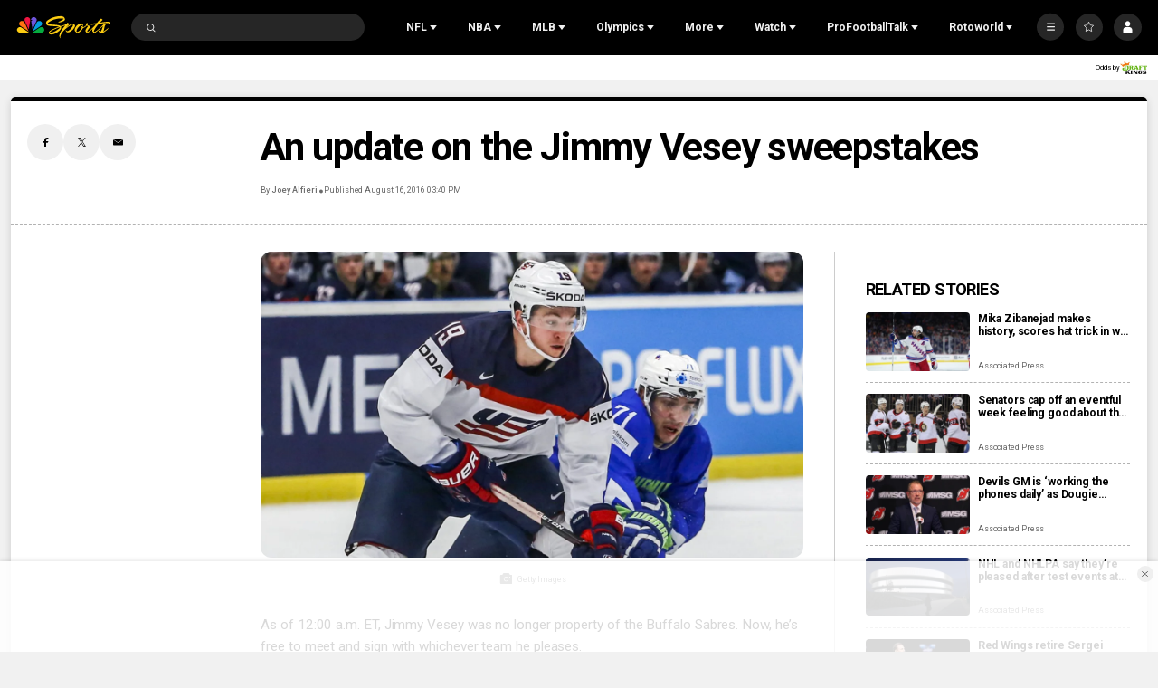

--- FILE ---
content_type: text/plain; charset=utf-8
request_url: https://widgets.media.sportradar.com/NBCUniversal/licensing
body_size: 10805
content:
U2FsdGVkX1+3RamSwXVr6wNIOOTdIT6CFeBEf3gDzxX5o9PnPydnCZSJu3QR94NliUZuqnZrW49FraPhHWpitBGOlZ7n4z86cDow50a55k12QR9cYzzwMZ3A7+UvoWHPU+RhFaQHYdEDQ7a2HxVUrrIF7tiymUyfjySw//yU0dUDrVOpkhEAzON+1FmAB8HfB85+uBVi9wkKC/MWZ1fkhsJ8sXxGUXuqdJ6ReeTWLfaap9kGK4/lHr1SRJrvU8t1ju5pw+UJFokqumpqviZlsJ+E6e2ZuJV6gQO/sSBSRoxIHlKgR9F1CJU9du+f9n5zFZerFcEhimwseRFbngUZF6HsAWIk8sceUwSckAkF9eLAr1JgwLGGLRaUG7nCfI4fOTLkV6gPGHZzYKnSKc80AoNTd82j5JdDNdgOKYwXdGfkvNDxCwJxk4SLyZevgY3SIdP9+Y7UuSVu6sJLzW/MyYgZv6awqPMG64iVWSaJYbIejTVFTmWgIM/Ac0xkoP6L+DQzFHlNlmpEMfMv4FEGUCt4kkqxcdqQAuhoACZKhkS5V/OC1Dv3FrHL5jHKDFjriuZVlIiwOVTbfBRVbp51YIVcvOvsIH9ZqaerCV6uAJYObLJd/iJ9C1iJgGF8kzvrstS7ZDghRGhKcpQ2wqpaExfkWJ0J8KP1N29N522dTwpPZUHqYACzxnLnM08JvLaaajD1HBFFtTavAlYa8nXzu/xx7FLG3r9j4xMcepaXfV+nw3uz3rGh7uSV2xmhcHerTnEb/R8QiXcJ5MzKilrFyN2/026WPKsXybIklT/PsQhjgb/jaoRPl4cyfO7LQmz6dv0q7emKDIDHWnIFoUJVbVu5RF4ZMmnqrAW/JNfmOE3a2iFQuavHpoCHAi7LdsNYDqjdlDy4PWYeGoCYkAEvY2dng0XIXsTW3wLZekskyczlMcT9p63AWKdtFgKffICgCJT1uVaJuXhvqdZuCBHrhDuEf35wtRQl+iDA4gj1Ow9EaH0xC33bnvQY3HE9D0ZJid6KzWyRhizDr9DNAGTW2y5F/Q6VKafKi6W9uXZld+8koJerudjlai6L2PtNOc8UOjiletcBD9e7pGlHzuidOt6d9Et4JhJnrL0UVeN8yvHQ0O6kuSXDTIPoBcrR24/81cRbhRQHFzu+zXDR0YQbTDIPMWU6EaZlPx2CQharXaUz1aknmWRTH/prKkrzZo4MPNvyx65iT+bgbngLQXhjNEAVFFUawHjp6C/tiCugnI7Zbx/c87vhNcwOp9hyYSFIMcvS0S2GLnAOWWJJSPSMsQWu6MBoctQcABqNmMclk+zsi+BuAMXnC74OZyU8X+LW4oUKsFuOIMwisJ8fRlvEyMLgTA73sK+dduxC9PAPWXmd7suKpHi0tGLfH+u7mCcYgJgoio32dHA3TbL+QK0WSXRUSOC8o4Ktj8+HiC/oZgXUcgW18yb3NCv7SKxqjN42PM3DIHuy+KJpUTgOCTq3dsLhBEf0sieaej7WpKlyu60Z3pDkP2NRaR3RpNn9l6i9gUIUd7W1TMLNv0sptyjXwtOMUTGPG+4TvqK5F/jf0z1aQTxOY3tKIf2CShI8pOsQMcTRE3CxRaZOjnEmCHrmZQfESl8eqsgfs7/ZHCgSSLBHo/kc7OMm5r6fxD7k4g4ONqpu1nycOo4T62egwmiehxmio/5YcC17/0FFX/ZzamI1kIxrrdMLRQxtWoLic9pWD9e7+BP/tc0PmI2lGyH/vrYMXqm2N4RdaCowHbNi9bMWpGpRjLBoCrUgxtrFwWdp36lQoTkySkFMDVHMdsE9/4t5XSQjfqj6jFzGwGah5bunZMlYt7eUPS4xWgat265tFCkixSjoQI1N6sVQ1YKR8Mn4JmgOLm3ATay1u3fYf0Vw/dwAWYpsBVEDRG6qCwITatRBDYQ8so2JPaOKz5V9O+t8P/ibIy3YwabT+DdrwmQV8Uh8q9Cd8aBzwfAI1Bv9t8J60CSjwRtEUxRirpD6tYhvbUr3WfDMdca5QqWVZN7Em9gb6yi/c1hom4jAPKxPV1vIXtCrPACVQlPvMi+pTmmWzwFXz1qtpedR3zcUF2pH5MCTT6+uPThxh6PgmK/jpTnWpTUF7ZzVeANuJl5/jLQi5fvlWtS5kFjT9s2jI2798iIxr/JxRW9ijFQlZu/9/kLvg1X2kABF6cPEXxc1Y8iQa8pHGPrkzi4l1z9D23AJCqOareez9Gwl/44O1cNBH+kh3E+H3H0dnlsF8VAbVyjrrkF0iWO12XDUotnXWfr3e9d3ih13i5anc0za4h6AzCA7ij/ImFE7wJvQqco49TGjXscwi/MWX9zr7oAz35CLL40M3SJ7xhqiyZHDe+xdGLsMvuoexNdonKKOFgsC+Qf32/0OzWsaMWDwi08RaYkzYexh+UCK+b2fgm+Uu5I6Eq3UgKPHNXa5+ROp1MRv4xnXROxDltkyDLyEc6XD2eiJphh3OHu3V6KzVIFzmkDIrazZYPGPKryrV+yRfzcFYKBN0uZ68td3mGZhL/+gjPtjaKvsiYDwBIcCuCFSJbXfpvBjXrsfEO69awxlFevRRz5wct+yRZrkmKlhQZ9/MZgZ+KtFNFMeuVgYeK6bjGvQv0KMTrmebYh+0QA/1tJmcHgtRsaw4sXyPeuwi003InCP3TMPFl8h4Bj8Sl6MaaJKB/apFqK/vXqsUPftwzfmzEPP+pnDAh4Ba3w7kz/7NxGlz/al2rZlFpa9BwqZa27K2jmRfzfSeUv5oNcJXC5RT1ox05X2G8spKWuop4o0hr5kFKp7CHD3tEdzVUp1NioebZpeKqxhdFreLrpKa+YXG5Z58knyedQD7NQFqPBEPNbAliHSc5ZkMtym0vIPdiyQsZV/9mgVFiCE22p9MDo2XfE+GtpWxCfJ6LG9Vku0Za4pUaCKxJG5sBNwG16yDe+UBE6SUh/pbIwiELZxw/QcpBex/QdPNe24/QJVJl3ZXbblzB+FI/LvNH7BtcmybwusZme4DLj5r2r/6PacXObwDV5mUYGiFiRdphOafWJK7LUCIptoBqQt7lVtubSePLLW3rRGYRh4ZimB4/0n/QUdCb+f2UqKqrRR3qm3dNPCa79YytvkT7rPj8of8f4x4PNQeteQoE+/BFNuepz8wzMZRhMWRYdM6ENcJXShz51yP6CGub6RomEYIXGh9quwtKlCMkUSBbOTPyOEl3Gkgajgxx3cITaSgB6VxdIgL/4BxtLLBQgLcDrRJunBqJc6xfuk47ji27Ickm0bIBjzzIFzW40HGUjoZfUNd/PBB2r0eRcnT/3xzlADBd4XQxxqScGf4+XnLwYXLZOdCpG8uDq62n/godX13iYu3gAug2QGyz5qaRf2+JppIT7KyC2cjTiW6p3HpAC6/4Xn6ELZiKSXUwbv5B8WcHkwqQk3JpZFrFT6Kg9Bbo3WtUG5Z0d+1lpcodBs7xbyx86LU/PhXcicp/uRMi+hYuV5hURgAXGt0e6cb4/5APrR/uTVFll6b5V2bKtImqD+I1uNgDIvXIWjXHNZjn0jxk58+itXcDb+7muiZWGSCQbR/bTqc71JsxTO5XKL9eh3wafoQ3yeBYhFekkLSoY68N2MSc1fmWsc2fyimuk1nu5+tLpfqxeN4/+KvS6LKLgwKkGAVn2nAuPossxKym8mANLmPaatjyNaDtaCyVxAswE3JYyi7Xn3L1/x6giGm0jdydaFtOsxvrY9CxXkv2yG1gaH8qhk6Q1+3InNBZW6HqFxXJG1jNVsxvOptu8YTxRKfk6+EXOkwj0wFiakrKVwa0rc9wZMoP2JQ8SGgXgqpmR3nbnDZoLltkdZ/UmqfilR656Fwi/VBW6EeNdh9k8SAAJt8P3JeNR0AQLrAhnU6FmbYi3nx7qPiD9/8lH7/OSb4prNauHGMV6ouKb+CoWRq14Gb7fwmKEcO/uI8Bj/1932U0XXtOqop2BfmGw5XDjhnrUzzAa+UjIvrlokRTbO9ltkddYov+PP5KeqV8DhCS/fWS8uK4lTRhHEm2V3x3D57Qxybh0cxUW49Yfx6cx5ZRuMJsQuE2vM62M2K3Flg85iRDmHVOwlbUnJP2Z0VL/xbkro+fmAC98puz9jpMySXCPT1BfQSMEfbujqdq0DxOIoXJyfyOlFDBku/vRzlTxDnW6o4kdsbIo8jcpzrxiHTRxIAnmqNJ8RXAxYXfOILXc/gd3i+5eov6AQuM4edxBN948MAVY7ArVvyfiiXaW51G1SdS9UeY7xghwe05/W10VzvXb+20xUHDcH7Cjxu+CIJyF9i2smxjcznBQdJH8iDZb49i/rWtHrDsNr6XCE3+QLr5DAWgjjwk430G4i6oAH9uiJr8qCXK6D3hMuZbOPOkWTQAAFgRxvPjPu6plHRjXVgW/zU+5DB2eJJivJaTJlvuPIkGJuJDsR7g8MGNl1n47aeWUJzknvwsz/kbrWp5cuL0+FudnoToNP5JKh8y6viTLkZiary6fFoKYQLrkKiW2tk1z4SJXzkaGPug47Gs3r/xZs5+M6U+GhpdmOmiCr8BfJJIuRUE56GA9CywvlwnUzst5mwFK/8EpF04MXpUL9GwGYKUlNk1u476TlU9/Z/TMw0RftIseEvVKo4dfpnLkwhmoubmJuyX3aJzTD+i5uQJiHvk0Ra+IdSuJC2RpYATRuOeq/ko9xVruSH/g7Z1D3LBcWoNAx0/hrKJ2UgnPGCk1/ZEb4uyodBAqkRlXfvtyqYV49DECERvxA+jh0JdjDKhfWOWKLa3va2o+gnKPl5mfPt9IHh+4D+p1wtrOUxguVj7oYH7bww98HPkewM9tpaZapJgUK/8nnsONnMddmSUa3cQIWTIjGqsphsN5LTuzsfc2VgXskwynb/tPwJ975Q78mxLUPIy0o/5gq/h78KVrBwcW3w7cKAA+7g8MEgw0s2jHfEqkdvTvC+VcSzJYfHuO4J7A7nnDFDI3chFfzFPOMGs/FtKqkJxnWNOkYfAr4s8Q6SkMNXVZ9Dtjph3d1l/cMebpV3WuEmrcuAlI4eM3I1UK/W1ES7hYXkjGM2SJB5WeB0gokDtXsP03pnzonP0sMqFgGPkeT/rklWJna6ZEr0lH70ldIFqopmtDZfkYHRFW8rJThRaf+8mQP+3Jxat70KYklYUbdlWSxcmmuxLlw6U33Eb6Io1pNSnzOylhsG3Qln2g9aP/eQhJM8Cvv4Plj7CWvyNano/nIK3XAaxISW7op0KIdeSPFgAwtp5fbmb+Bh9PRCN0efW0c1wS7BAz67hT7vo4E/zDx8kqIILOO4gpClWdC/jNAxa5s8eTAIzEI6ogWjyhHz6S1EDpueB0MNSdfUQAOWWJol3i44C5UgWn2az2IaUAKjcBhrFZjH/19ddDgA7B1bmq/Bs5K9Jywbtu0F4kVLT27Q6+yBos663Mn50NkL1rJLdcpsUWwN8I5vzOPbrPeHo7E15jygaC2B5YfgbFMUTB98oeBUpli6pb+7wA4NO1isdwH87iPHi2VgcBoI2/lLbbFTtkalmzIuK0mF9MyAdlN/IT1aaCDfuuL5nd1zDbqqPtc5c3vL0FCo//4fLO2P2iFBKmm+Vc7SFI3bm6dCwoTHbE7z/Vce1a64ghQmSLMxiCrmQiOPYBpPb83UG0yR8HI4OjBNHe0ORLj2i2J261LRIOVh2LwFPApKP4TtyCukKeBCe9vO6N5ocs/p9RbeEKXEbGOP/Axb6wXrvT23wcxp3Pofq+4leNBNKCrf9XFDwnT1fuwOwKqsUCh92dU3prTHTwf5KI3SGuEfKb9P7i8ixRKtWA5GxfRJJdGBkHRiO0Lxy3ivdpiCpSEqMsLXWEa2wscbCXjCJGH7rUWggoHzMhyjYvi7WjnoElzMAoov/vF/m5vOoIzJwOYfS6KPzTFT2OIUdWrChk1U+rePXJ5740g32k2iN3CNJmY7g/GP8VQ/U1sZhFfeX45UHFclsCsi+VTfFSJskE4rGXRXc5UxMO3fgbZIGo2rSLhYdcpcYAF4Q+9UXz+NNIu1wc2+M4MX+sypNCk7w4+nwj6MLYRA8HIUbH0iZlx/9juYOKrx3TIBtShZBszqPr8JK7NCCFcATqLWHqe5MKul1bGGtvDcFdyA9tyIRlxKEWwfl3wp32/E98YjmpcsAnNE7lI4dJX/2bIsGaysIFQsv3w7XIhU1QefINxcY3I4DR8jwlPArLqezqJLlKDSyWDkt+Xi1Fi40zrRv/CetYD0DRK3AoQAqMaU6ZLWIcTgs8/3aJfmkjQmuloXvenNnjW+1+5/XU8c636/iEp/vSZLPCKqbLHBtUm8yJ3VVIDrgWxH8P0/lPlQ63nD2a5N3RkdTM6rU3ICnxNkMNxcjAvMmQx1F7hqkyVvuwNoiEw0LutPobJq/WTaXbizEQjv8ENkh9KHjOlZvtUwGdESiw3O92mjMQBF/KTbo3NYyoRPSAvAoE2EM0kOSrzhHNzGe52BI8VVlYRboCT9OM9SQdgxggH2dYiza5luV8kfoY62NHEGY0pzBSodXWXOwd8nPNhVMwStdkYWaNa/Fy6K9N60o89utDOy5HBCvKHzSB0lvpcYfLGzxqUXShYHBchR/G9/d35hb57FZ3gZiWbsA6wRkaoOAUV829KRAnvINZrq8U2msDW/XAhYublDDJdIysNL7CbWsg/lg6vORGmr/ZI8wiUK/MkzzXVKB7B+K/BZkIXoflzcndvt9m5q6oBJJpZ4taCUdfdIkXTB4TmqpuvSu1mAniLQJjLTxnalrecbVgoitV0UzS3kmQHKklM5eY6Ovqb3SPa18O/a/uoRvHnK5deuJvlow48kntUfvOj5jFUQUkWbW7x7o3mR1zv/sUk/PwlLHyIRFnYixjxksF/PskOcd+XeG46rWMapB3JnoFV9jZt+hDYgBSvdal2hBCTxonJFC84dxbtv47ExZTnyQs9Sw5S3iB1LAhdSguqYX0cXQVI88onH3WAAGd3cxMbd17DYIkk918zUcPtC+EtIDM1mvfZNKCtl3aCYmGiSri7MgjsUb8+jTpDzAQ827r1JZ7T9EXhdAPlQfZMzh9DTPaLAN/DML5b7ZnTOZFD8Hx5q45OgWo9bdzBaT9S8eI0fDPBeEDTWHLW50MPWsiAtoYc2RnMj9sSLD58xWQUuRt8E3L1G0YKKioy0PJCfj2bP88GIf6Cw+9n/djGw56OWmvjAWRy5RWrOFjiYEpV/lhceh1axBLnMKr0E/V92DI/b6aSM/timwu2F2UEavSTmIjadeyqYLFnS/iaB0jPkZpfu5mdZJFt6MYHcHVLsHyISfIIrVuJL0KI0EFwxv7dUPZr/C+yHs3Fh5/+a6cCNF4KU1g1czi92jSdLwpCHiMxRXO4a4C7C6hwTofyBl7gT3BJCBOelIzvJsbBpkV3N0uknKA6F82ToLbtkjTYCb5h2gS7CsqJeBHZEl/smgmTOnEd8m63hlvM2wNucDzKpKyT6Be0zXzZps+BfQB44oFzHHI/lYE/iK/hZrcEpOK7S8qZYb9F9D2EVfAldRykugpsyLW3tmhS3EVHBrjaFFzLWrjmKHQSfwePHdrHEtQ/cjGJ71ZFivCQxmxw6x4GYzMLTtIgx0Y97XBSUVFkUP3Z3RK+fnNnfL5RENEJpOuUUYgKT976zOyCJ/i7iN5WceCC+pGIRkNBqp+mc9aYFrJ7YKNYvtO5amlrCVz5D0gYl2fch+YdnRnBHnwOckG2hDY+Fofe0binkmzJE8/BdeTMQKLQ+9u7Qq6kF21MkT7VPefZyhKu4UZ8YVx/VxvqPT43lxsQNjxoP2RFJL6LX4C19Te3c65LqoSVUzug52BrWt/gsYAQddxlotoK4a+3U9PjFo4uUejvJ13OUaVBTpGPC8qA8iV7Pn5BReeGQXK6XgVnG/NPlRSUAwzh/P1OzRth+3Pw2LVmz4Chy9rITdNY4KbdmzLRLB++qP2bIGnpcJddKPm37Z1bkjj2c6RNwjpDqrXIt2BPBcTfvFS7EauCYbHnugv0A7JVQwkXUjddbUO2oSFgOsL/cXZO/BnADppZBtyVasw5It8vVVldtgiQA3gLnqTjaMDzLNUH1u/FiOPJQIjzvrC6W5qoY1+vPvvnhATfAFmT9N+fWF/D99YEDbMXCUfov6djRd9hrxMGJznBMnXDLyC+PWkGsI5dATeo/0mV5plII26J2ADI8VkG7++uD9UW9tlH7bqdy7sXLjEGpHMqHsFZdd1kNX3xzsr06NBzHJSJkfixMRTpvW1Dk1y2Sw+iV6xMNjBx5R8TjbYTDXtIXl2brUHC/d3spaHpL6QgTANorup3vjv4+zLMxAR4SAc/4EiNWblZqNh+p+qo/yISjtq3jphe9P2mp+8RLIlm7rUIrQH7HApMGz71K6oHM/h6a6yNgJpvLqDovyGth3jX5oKmwO8Hhjk758knfubmAGR5MUTrq0+QZDa3qfTUC9ZT64FJKsRDUw9kuoVNhFigUOby3IH9/HAN1EnqO3a863DVw9Tlu/aT1oiE2lBCSirY6UI7TVlbA27NyGdOjXhJVfUMO3iT4NEA6kJF/Fb8gk3vkleXZJ7WhBg2xQNM5Aqll/[base64]/7TwBP16xVH1G5xYidFu+S3eDgUb41MguCXr9+Tx5OoRTdqU26XYOw6kDymGT9f5wNKWYC+Ukwnb0G3kfiokwUSPtGuIMHoCUFjwxLi78ZraLMr7YyLdY/UmENkiTJQUyI7sxlgxAN3WVF6ERuhpg/QHn5XS+XPwSiYql1FfzqRG+kmzaDYyo2shlzYdkpEWx+BfL7xxrTsHG11SsKPHE1XSlv9j0j55d1QST2dSncxNMzPS/cSIX8k51gsV0m4GIqbI/UERiwz8n8qW9tAJ1JeGmsHGRtYGGo++tYIquQcFQ3Zooxp+aiv3EWNZRWI9rGPjez6PeFtYaBXGTyo3Y/oJq5Q5DbLxxxbzNG7rgPbvrvTCYNpfN8BlAh/gGmA5vacDUR5sNE/v43YmWoS919nnSQP4FVeBY7eg6127NPq984qZwk3QeXLTLuYELpqCPX0Lf8zFMOiCLL0FMbTwXxezrJHs+RvM39pL5YWdoD+zS5PgUgwO7sKVqokR3QX0NT7UqZCkDW2grdrFDhf/jEmYGcf1orI8xLyMDVmGXVC3q5hbw1vADKc2Sq8g+sNgr4gM4VRrlDa8DuXYTgI8D6QOCjb0mmKGZehvH+n8EI+qIeH4EUXaiqRo4Zb4zIf/XB2PRIqrFcEon/58o3MrNNWcM5pYjZbUcutI/QAvSh8roTYGabSkx7+TudalsCg+J8IdnuArCEiMfKmJjDiawnKIWa978KP6DeohZjhQIINGvF4JjssKf155QTenu1WNKU5pWn3HccPSyLPp0NPmCxwZ+48Cw7zI8Qdp2UtBKXbIn7J265nfBe6vUkblcirTjplPaBaR7dMDOKybhvA9M74kjf4wozTUZHI7xxmmE8U/VIC4kpfQLcRXANbguvjJ76zJprAYOn3YuSSrMBsNlTCiaBrSm+LbN474Jyo3HfyGMul/FFrK9nYS5snerXnkjcCZmhWRmnMQv8nJ/Z3XkZn7WApX20SNIWe54Raqyb9KyumIvb5SZYDaEGzqvbs8XQGdz2uSoSZDXBVIFQAarTL5O5o+Qb3r0EmM6crQaPh1RgN379NJ2KB4DPTPsKK2auhUH7eBpzVZFYi59wNzuH4+K41Hv2T6/pokLBQWKpjeyS+Fg+r/4NNMCG6pRvl3NGy+3bes73cPFtxSdn+eaPfEYnevmn3Gb93nwt3cEO7OPZezmMs1h2Y3zAYCoV7PWwshG13/dpEfGXg5OMwJK/4kU3b8husXze96O6opNZIhCXSd9vk+iIR6BEuO5j50DuKT+k4hM6YHKb70op+JlRprAHL2tqglCMeW+wfEMkTVDluETk/Pqma21kj4srCG/gm4UJEJ86+dJPB6EV4aPx3lEOZS3diBAYMDBxXdBh5aTWPVt8K57OLxi2owE1JI+/kNBsUp/blmSGNwtACmGrAJBvQpoZijJ7QhpGYhqBNUpeHJPuarMxDgYiNL67cpVyHphJF+iwvFb7+Qk2ZHxkPZhBbGPaATxIhvY0yHlFxzH3iD2NaJ8TIQ2e/Rcb7UH/iS1exXgu1BQIRmRcgkunx7M0lqIcXDTX0Qj63EOQ5PN62f3I/KKIQ72TM5mBXvi7mdpCFyxFqqIkvw71y7KKJisvy+BEHtR8zRhJr/kyL2Rg8RUoAUXA6BKdyCVqUU+8guiiqjiMq1el4M6mKP+fJfBhkFoJ/ULjmMTcTnrK7wvVqW+C2Wrzcc+qe33WP7sI33D6ahhqoc1nl/uEOG/Itd0KThZst/ZQlbur03SP8OjR2azK7oJ9KGxi5VFuOayqntEP0z+kFyS8G+7PRoeqoU6BqWJR2hG3+TfHzphRQAiNe2ch9K2zULRRY4CWyFiYSD17D05lc3idlNncNlWMEHZXI8aGrRqkehe+KMWJn8OZalr9GrAnYvq20vqKWmPibh7+bUhVh2c1ld/fcoeFn1ziaSvVGcTSiynv+PwceDEEbb7ivEnw0F9O9RLtFuCaaQ1Q1DElKYrgw/nnDf7Y7gYMo7B7QUPFqoKI2dS2pWH9j1EVUVttWyRuIT99PLbzFZbJWVXhwogh29D4xOHF+MX8G0WpPrtMJmVlWgtpNFHJBVJHMoZvyTxx6VvqJ6GXJ20Fz3mHpzxdCnKybO9U1GdtDag3cA7Uu9kWA/77IOnBggRuB23HcUcpm8qpGYGqxQgiRxVkjQjLa7ljvmqCm14xIuJq6b8OPHW8DyXTSNoyT+oDEDrQB1uqWC+lJpdV6A0nT8UmhP88dxPjfop7PqRS7OnnWCHj1+u3qdKr+uskJ/olPiG1/HN0H28c2pmAiD3KS7kVuf/L4Kkw0KfkgxG9aAayxKA5PC008KqoNjOfqVtrlLwIuMaKIZxA61h/n0vXgOWscPPOAJ75QiBKwMH9okeWvUwgkDy6sZRw03ctNOkqpKS6tgCJlfVLrXKjXEs/1yBH4TQIY0BZo44TnsnyG6uSrWCj3IusYwxSmqiPBuXJKtDRQkN1d9fvwnf9JetwnbcUECP4JqD7tUyJGZSSKHrdDLTgdnVC5Ph9n04oRgNTMB6WZ+1rVrVZplltARjmvPoRQFmGWGTxnSHj0UiCA1p6bn5QN8rtrXyDqWuQ/7xbohCwWqbhU42NX3LEXzE86kdJAmIUdWZi4Jwhj6Vk/IYX6Cx0g4mMN3dhbayKfttF+Fyz5Qgk8QhAEPDHpYMy3YDIJG8I8c3kti06sLMg81WDv0wzrq8TPccrk+yJSY6G7sVt/usQ4RIFqPcs4bq963td2tS9SczzMH1aGejOgoUJbDJDY8JtlP1g2CnweZV9FBjAntEG9p7NmdbmIqR+U/HjsXf7h3qNzcOi78d1eF7qGNP2CsY8kOlSLXtYtUM6mbScWcZocpmFv5mjP95gIwwa75NmDPWQX+mkMNaa9mo6ib3eUaumMxkF8auWgazi8H4svbyu+0qtV/YArvGpQSKtw1sD/xMt+20EwYEZc9iHuobOkXqqZIa5QK8GJXNXlhcM346QkwiGBq1uvXwNceMRQjEphvAwE2MowPaZGfGGYDEWkKQ9mip18eYujF8yQ+OF+1Q3WUe6SW+hdMzivL8osUH2ZXe2V4u8y1OXl410cOikLOF08R20qc/sYE1RDsYvGHfKH1nX/AWIEowSWsLaPejZa2rIKs/jwNeud9pQG+FcuqyRVmRBcJ4mWFV8eF3WUDq+jipqUuFOzo6SWAnEVdX+Xcia25Ur8tq00ncqNx5RTEvm1O1qDTq5kpXFidBeuGN9OpFOQpbnJfWFUTxG5THK4G8i5LAOh4M2cVH/W4QxR/JhuTRabsB/S9acx8B37/fNKX3zfTak2SoMYUfGseLHK7UMoQIL2yy6/g8WKAVuZX3HGRa5F+gFN0OzAloPTK67qaUzfUOuyTm8cXcizJ6MrctlKp78TedhgLlLnKZwOOJu1oIY4/[base64]/KKrAVLXex+T2lFlEaj5rnx448A3N8xwyPId//XXpbfYULX8KN9tdlY2Z075q7dnPNfft0FiZckqtqrVl0RR1tkBTiX+AyKvwLOk8jtmR8Ij2ufwJ1gidJ5cuRq+sm3UgFeYqUyWevGeEoMqpDqkR+oqVG1N471kCwpVh8Ia44R7EbyrT5nXNLO/obe7lbcgh5RN9HzJA9V8PC7B2wjKAUGRwMa2sStC/mzkyRHSUmTmWU86/5fCus73WO4Tcnx31XUP2h3uSILdEyaOvQZipf+m5QnT9VxsrMnhIGdh2CiZrZ1HJDKuTeMgFYMXkSyRx6YHGJGjLemCUU6+uUyVnvRwh3tEQ0xpcTHAyiqzV6Hdj3xXnlNUqUkUBzIt/bq/fNecjl+bXt6Hyd9ChKAPM1LNuHgsFDuaY96DuUtJ6kYuZwzcarevVU7lh7ic5v2b95l5mmyXlkA4s5/X9HHFpqKbuK31lVOuyoOeR84XK9/HRhO6M7k2MuLimLmKCTePGpxtdLwT4Vb39mslOCrQEbK8lMQLh/iwa1IlJPiI8TqJoLRSAk8cV5y/D3YEsa37draBCHkT2ZC5kGAF3ftPs0F0tNtAYf2MlizPrs+cg2u3+PgfYJjvUbJqI0suXlQQ2k0CgVZLS2JhL17sdst2zTSWKM0EBqV4TYtGpHY8jUmpvl9TvI14G3nPiS0cG1sodgOMBjLs/sxMxlhPIN4zdphYioLPj6xSfqJ3x6TQsr9hARIg2r2RNJf+gvdGjycPV2oc++ftGp2Ag2ulRY1IkTSYfN+LsZA1oOCC6qV/UooJ7Q5taZ/lV8+XI0yG5ku+jRJ4ew83UgpMWGRtKIWO0BnZr8O6k1N2Y3B4FrQXl8vHIbFruD2yuVIfZC9NhksXpFfITnzY/vSpR2k0hVfpcOFu7crJziZS5fOoZYfQLb78yeZpCWQPSi4jSyP/P0e19XhaNDM9HV4QSuLGlijj85VGfoVrrTIs3bbRMHa7d0HlHnKX/Pi726myVW0JA2nwLgWh4tUZKzxBIpO6YU8Yks2klTGwdJ43eTXPh72d2LQ7yREOW1vXOyqYQFnHJm3ZQnS0JoKol4xkvfvy+u6YL4wU8c7Pc/G3XPSQaFnp0IA+X/W5B5k6t5UnqV0O9dLy9klQeZtLIV46hWcOu53upxmMJaTdbFPlMZ/[base64]/n+7mtjH3VRvitsjPRBsSq7HSCbuQbSu9UAfT4kZogKTV3BS7RdJ+wzdlpKtayN1BoI36abGyIRjPEakYgouAFn2Cw1EXyhORhQhujGcGKCOHLuojXWA0OewIKV5pJetSDh594RqMEaPZOt1E9nrg02V/kOxY8UEqIVWxSuU5pR8DFZjKfU2z7uTqSx6Fi7HBbZ3zmSbivu1n1efMjHP1Px3q727BReQOSAZSPq8LBoZ0EpBpR7zZKWrcKRbJS5VqsDyqjkLtdIU2YMYY0zjyJkQU8qia6Y9Ruo1P8Fd2dyl95Rf7+VYLSgqEl4Ls7qG8+zHRcWK9qBViqEtihzUdUfzSuqAM/LQW5SjvPPO4ZSaiaaOPP2bmI2fjo34aQliUNZbl231M0DsmF6L84nnBqhABWofMHXrBtygUczymdr2TS6fAZ+1zRsFy5If2Z8XykqQkD+/SJ4yB2JJMMH4qT2WvuckdvZipBhqtj5vwbeVeRzfzUgkLS3Arq0C9ZD2oQidU/BNfuoxbXHvT0GnBxvi4N3eCpTn5NWNnY=